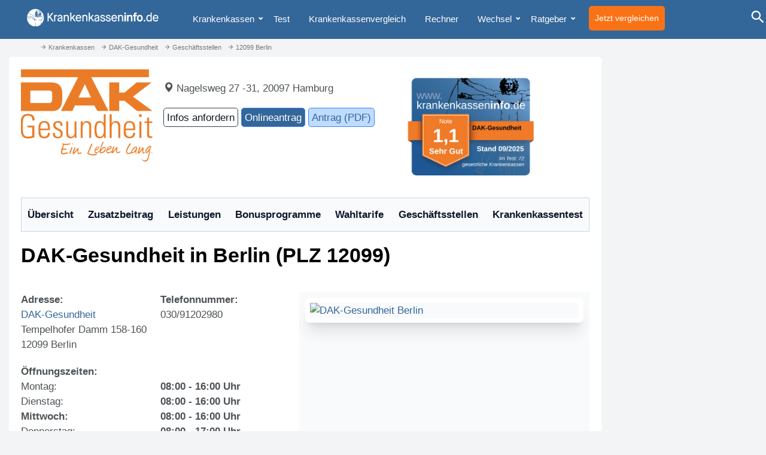

--- FILE ---
content_type: text/html; charset=utf-8
request_url: https://www.google.com/recaptcha/api2/aframe
body_size: 266
content:
<!DOCTYPE HTML><html><head><meta http-equiv="content-type" content="text/html; charset=UTF-8"></head><body><script nonce="U_IScw0Em6HCEEaMPMUEEA">/** Anti-fraud and anti-abuse applications only. See google.com/recaptcha */ try{var clients={'sodar':'https://pagead2.googlesyndication.com/pagead/sodar?'};window.addEventListener("message",function(a){try{if(a.source===window.parent){var b=JSON.parse(a.data);var c=clients[b['id']];if(c){var d=document.createElement('img');d.src=c+b['params']+'&rc='+(localStorage.getItem("rc::a")?sessionStorage.getItem("rc::b"):"");window.document.body.appendChild(d);sessionStorage.setItem("rc::e",parseInt(sessionStorage.getItem("rc::e")||0)+1);localStorage.setItem("rc::h",'1769006531872');}}}catch(b){}});window.parent.postMessage("_grecaptcha_ready", "*");}catch(b){}</script></body></html>